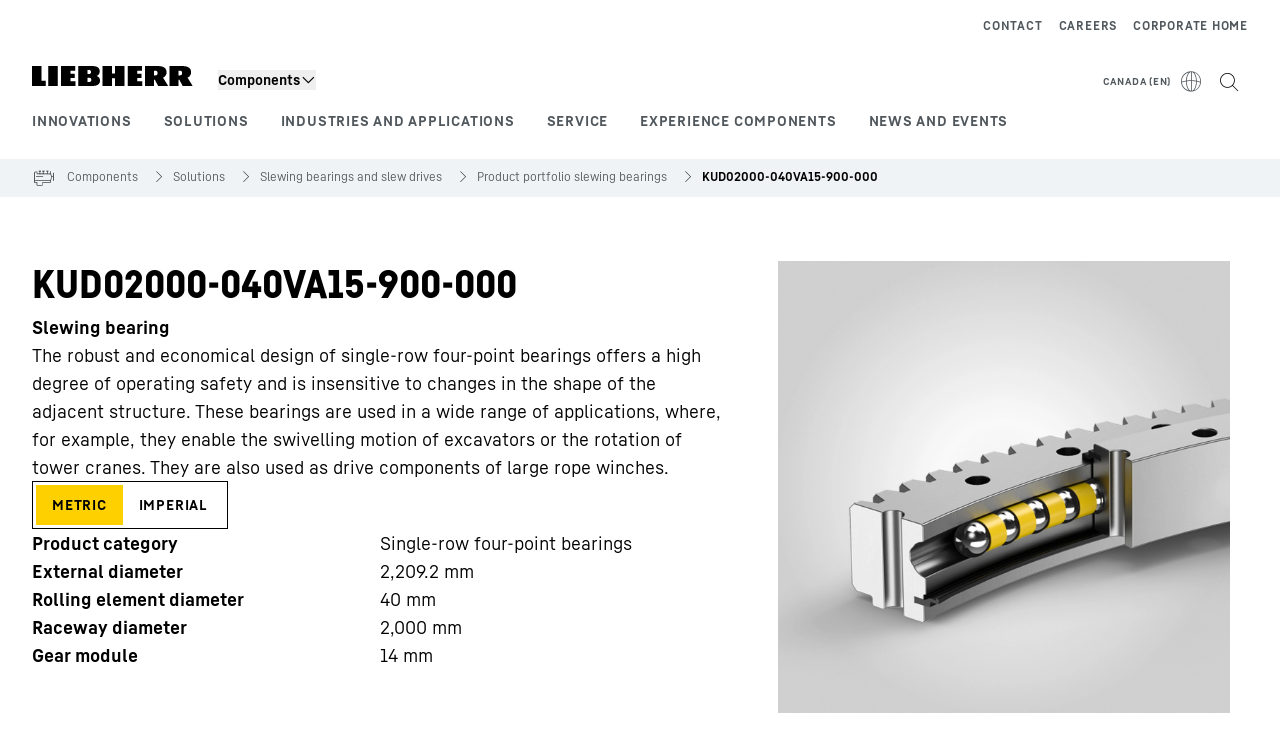

--- FILE ---
content_type: text/javascript; charset=utf-8
request_url: https://www.liebherr.com/_public/patternlib/scripts/dist/esm/patternlib-accordion-item.entry.js
body_size: 1149
content:
import { r as registerInstance, d as createEvent, h, a as Host, g as getElement } from './index-ae2f7aa1.js';
import { P as PatternlibService } from './runtime-d726f048.js';
import { s as syntheticHtmlElementID } from './synteticHtmlElementId-48c58699.js';
import { r as returnScreenSize } from './screen-2cbf8255.js';
import './utils-90d171f9.js';
import './cloneDeep-5e1271a5.js';
import './eq-aeba3fb4.js';
import './_getTag-e5d81029.js';
import './isObject-f57e5deb.js';
import './isArrayLike-1e6f7caf.js';

const patternlibAccordionItemCss = "*,:after,:before{border-color:var(--color-neutral-steel-200);border-style:solid;border-width:0;box-sizing:border-box}a{color:inherit;text-decoration:inherit}audio,canvas,embed,iframe,img,object,svg,video{display:block;vertical-align:middle}button,input,optgroup,select,textarea{font-feature-settings:inherit;color:inherit;font-family:inherit;font-size:100%;font-variation-settings:inherit;font-weight:inherit;letter-spacing:inherit;line-height:inherit;margin:0;padding:0}blockquote,dd,dl,fieldset,figure,h1,h2,h3,h4,h5,h6,hr,p,pre{margin:0}fieldset,legend{padding:0}h1,h2,h3,h4,h5,h6{font-synthesis-weight:none}.block{display:block}.flex{display:flex}.hidden{display:none}.transform{transform:translate(var(--tw-translate-x),var(--tw-translate-y)) rotate(var(--tw-rotate)) skewX(var(--tw-skew-x)) skewY(var(--tw-skew-y)) scaleX(var(--tw-scale-x)) scaleY(var(--tw-scale-y))}.outline{outline-style:solid}.filter{filter:var(--tw-blur) var(--tw-brightness) var(--tw-contrast) var(--tw-grayscale) var(--tw-hue-rotate) var(--tw-invert) var(--tw-saturate) var(--tw-sepia) var(--tw-drop-shadow)}:host{display:block}.accordion-item{border-color:var(--color-neutral-steel-100);border-style:solid;border-width:0;box-sizing:border-box;font-family:var(--copytext-font-family);font-size:var(--copytext-font-size);margin-top:4px;padding:var(--spacing-0) 20px;text-align:left;z-index:auto}.accordion-item:focus-visible{outline:2px solid var(--accordion-focus-outline);outline-offset:3px}.accordion-item:focus-visible.focusgap-theme-color{box-shadow:0 0 0 3px var(--accordion-focus-outline-gap),0 0 0 5px var(--accordion-focus-outline);outline:none}.accordion-item:focus-visible.focus-border-inside{outline-offset:-2px}.accordion-item.is-grey{background-color:var(--accordion-background-color-grey);border-bottom-width:1px;border-color:var(--accordion-background-color-grey);border-top-width:1px;transition-duration:.15s;transition-property:color,background-color,border-color,text-decoration-color,fill,stroke,opacity,box-shadow,transform,filter,backdrop-filter,-webkit-backdrop-filter;transition-timing-function:cubic-bezier(.4,0,.2,1)}.accordion-item.is-grey.is-open{background-color:var(--accordion-background-color-grey-expanded);border-color:var(--accordion-border-color-grey-expanded)}.accordion-item.is-default{background-color:transparent;border-color:var(--accordion-border-color);border-top-width:1px;margin-top:-1px}.accordion-item.is-default.is-first{margin-top:var(--spacing-0)}.accordion-item.is-default.is-last{border-bottom-width:1px}.accordion-item.is-adjacent:not(.is-default){margin-top:-1px;padding-top:9px}.accordion-item.keep-open-on-desktop{padding-top:var(--spacing-0)}.accordion-item--portal .accordion-item-button{font-size:var(--copytext-font-size-small-noctx);line-height:var(--copytext-line-height-small-noctx);min-height:56px}.accordion-item--portal .accordion-item-panel,.accordion-item--website .accordion-item-button{font-size:var(--copytext-font-size-smaller-noctx);line-height:var(--copytext-line-height-smaller-noctx)}.accordion-item--website .accordion-item-button{min-height:48px}.accordion-item--website .accordion-item-panel{font-size:var(--copytext-font-size-smaller-noctx);line-height:var(--copytext-line-height-smaller-noctx)}.accordion-item-button{align-items:center;background-color:transparent;border-width:0;color:var(--accordion-button-color);cursor:pointer;display:flex;flex-direction:row;font-family:var(--copytext-font-family-bold);gap:8px;justify-content:space-between;line-height:var(--copytext-line-height-smaller);padding:var(--spacing-0);text-align:left;width:100%}.accordion-item-button:focus{outline:none}.accordion-item-button:focus-visible{outline:none}.accordion-item.is-open .accordion-item-icon:after{content:var(--patternlib-icon-liebherr-arrow-up-icon-rgb-64px)}.accordion-item-panel{-ms-overflow-style:none;font-size:var(--copytext-font-size-smaller);height:0;overflow:hidden;overflow-y:scroll;scrollbar-width:none;transition-duration:.3s}.accordion-item .content-wrapper{padding-bottom:12px;padding-top:12px}.accordion-item .content-wrapper ::slotted(:first-child){margin-top:0!important}.accordion-item .content-wrapper ::slotted(:last-child){margin-bottom:0!important}.accordion-item-icon{display:flex;height:24px;width:24px}.accordion-item-icon:after{content:var(--patternlib-icon-liebherr-arrow-down-icon-rgb-64px);display:inline-block;font-family:Liebherr-Icons;font-size:24px;font-weight:700}.accordion-item-panel::-webkit-scrollbar{display:none}@media (min-width:768px){.accordion-item{margin-top:8px}.accordion-item.keep-open-on-desktop{background-color:transparent;border-style:none;transition-property:none}.accordion-item--portal .accordion-item-panel{font-size:var(--copytext-font-size-small-noctx);line-height:var(--copytext-line-height-small-noctx)}.accordion-item--website .accordion-item-button{min-height:64px}.accordion-item--website .accordion-item-button,.accordion-item--website .accordion-item-panel{font-size:var(--copytext-font-size-noctx);line-height:var(--copytext-line-height-noctx)}.accordion-item-button{line-height:var(--copytext-line-height)}.accordion-item.keep-open-on-desktop .accordion-item-button{cursor:default;font-family:var(--headline-font-family);font-size:var(--corporate-h3-font-size);line-height:var(--corporate-h3-line-height)}.accordion-item.keep-open-on-desktop .accordion-item-icon{display:none!important}.accordion-item-panel{font-size:var(--copytext-font-size)}.accordion-item-panel.keep-open-on-desktop .accordion-item-panel{display:block;height:auto!important;padding-left:var(--spacing-0);transition-property:none}.accordion-item .content-wrapper{padding-bottom:18px;padding-top:0}}@media (min-width:1280px){.accordion-item--portal .accordion-item-button{min-height:48px}.accordion-item--website .accordion-item-button{min-height:80px}.accordion-item .content-wrapper{padding-bottom:26px}}.static{position:static}.resize{resize:both}";
const PatternlibAccordionItemStyle0 = patternlibAccordionItemCss;

const PatternlibAccordionItem = class {
    constructor(hostRef) {
        registerInstance(this, hostRef);
        this.lhAccordionItemToggle = createEvent(this, "lhAccordionItemToggle", 7);
        this.handleClick = () => {
            this.screenSize = returnScreenSize();
            if (!this.keepOpenOnDesktop || (this.keepOpenOnDesktop && this.screenSize === 'isMobile')) {
                this.isOpen = !this.isOpen;
                this.lhAccordionItemToggle.emit(this.isOpen ? 'open' : 'close');
            }
        };
        /**
         * Handle keyboard interaction according to W3C recommendations
         * Space or Enter: When focus is on the accordion header of a collapsed section, expands the section
         * Tab/Shift+Tab: Standard focus management (handled by browser)
         */
        this.handleKeyDown = (event) => {
            // Only handle Space and Enter keys as per W3C recommendations
            if (event.key === "Enter" /* Key.Enter */ || event.key === ' ') {
                event.preventDefault();
                this.handleClick();
            }
            // Tab and Shift+Tab are handled automatically by the browser
        };
        this.recalculateHeight = evt => {
            evt === null || evt === void 0 ? void 0 : evt.stopImmediatePropagation();
            if (this.isOpen) {
                this.calculatePanelHeight();
            }
        };
        this.label = '';
        this.type = 'default';
        this.isOpen = false;
        this.applicationContext = PatternlibService.getContext();
        this.accordionIndex = 0;
        this.isFirst = false;
        this.isLast = false;
        this.keepOpenOnDesktop = false;
        this.panelHeight = 0;
        this.isAdjacent = false;
    }
    isOpenWatcher() {
        if (this.isOpen) {
            this.calculatePanelHeight();
        }
        else {
            this.close();
        }
    }
    evaluateContentHeight(evt) {
        this.recalculateHeight(evt);
    }
    evaluateContentHeightOnResize() {
        clearTimeout(this.resizeTimer);
        this.resizeTimer = setTimeout(() => {
            if (this.isOpen) {
                this.calculatePanelHeight();
            }
        }, 100);
    }
    /**
     * Closes the panel of this instance from the accordion wrapper
     */
    async closePanel() {
        this.isOpen = false;
    }
    /**
     * If the current and previous element is open simultaneously, they are marked as adjacent
     */
    async setAdjacent(isAdjacent) {
        this.isAdjacent = isAdjacent;
    }
    componentWillLoad() {
        // Bugfix 3288 https://dev.azure.com/liebherr-it/Liebherr.PatternLibrary/_boards/board/t/Liebherr.PatternLibrary%20Team/Stories/?workitem=3288
        // If the component was rendered on the server with an isOpen true state, we cannot wait for componentDidLoad to animate the opening.
        // Therefore, we set panelHeight to auto to show the accordion item open from the get-go.
        const initOpenState = this.hostElement.hasAttribute('hydrated') && this.isOpen;
        if (initOpenState) {
            this.panelHeight = 'auto';
        }
        this.screenSize = returnScreenSize();
        this.buttonId = 'accordion-button-' + this.accordionIndex + '-' + syntheticHtmlElementID();
        this.panelId = 'accordion-panel-' + this.accordionIndex + '-' + syntheticHtmlElementID();
    }
    componentDidLoad() {
        if (this.keepOpenOnDesktop && this.screenSize === 'isDesktop') {
            this.isOpen = true;
        }
        if (this.isOpen) {
            this.calculatePanelHeight();
        }
        this.resizeObserver = new ResizeObserver(() => {
            if (this.isOpen) {
                this.calculatePanelHeight();
            }
        });
        this.resizeObserver.observe(this.accordionContent);
    }
    disconnectedCallback() {
        var _a;
        (_a = this.resizeObserver) === null || _a === void 0 ? void 0 : _a.unobserve(this.accordionContent);
    }
    calculatePanelHeight() {
        var _a, _b;
        this.panelHeight = (_b = (_a = this.accordionContent) === null || _a === void 0 ? void 0 : _a.scrollHeight) !== null && _b !== void 0 ? _b : 'auto';
    }
    close() {
        this.panelHeight = 0;
    }
    render() {
        const moduleTypeClass = 'is-' + this.type;
        const accordionItemClasses = {
            'accordion-item': true,
            [`accordion-item--${this.applicationContext}`]: true,
            [moduleTypeClass]: true,
            'keep-open-on-desktop': this.keepOpenOnDesktop,
            'is-open': this.isOpen,
            'is-adjacent': this.isAdjacent,
            'is-first': this.isFirst,
            'is-last': this.isLast,
        };
        const accordionButtonClasses = {
            'accordion-item-button': true,
        };
        const accordionPanelClasses = {
            'accordion-item-panel': true,
        };
        return (h(Host, { key: '0d4d0f44c7cfeb2ca628189ba96997829b58def5' }, h("div", { key: '20e16f2f0a563f43c790ad18063dddba5b1de681', class: accordionItemClasses, tabindex: '0', onKeyDown: this.handleKeyDown }, h("button", { key: '233a5d3ea55d7fbee2eb68df287e5871a007a128', class: accordionButtonClasses, onClick: this.handleClick, type: "button", id: this.buttonId, "aria-expanded": this.isOpen.toString(), "aria-controls": this.panelId, tabindex: '-1' }, h("span", { key: '04d8c7843b4b622b0127705c912628228d9f6737' }, this.label), h("span", { key: 'c6c880ba7b3899ef194d9ed232222e841e0fcbdc', class: "accordion-item-icon", "aria-hidden": "true" })), h("div", { key: 'cb822a554a86046265caaabd2f49a4f93cd3a3a2', class: accordionPanelClasses, tabindex: '-1', style: {
                height: this.panelHeight == 'auto' ? this.panelHeight : this.panelHeight.toString() + 'px',
            }, id: this.panelId, role: "region", "aria-labelledby": this.buttonId }, h("div", { key: 'de304c0697cb10b733b43caefdd970851343ea3b', class: "content-wrapper", tabindex: '-1', ref: (el) => {
                this.accordionContent = el;
            } }, h("slot", { key: '01d9f786861638086ca8369e3fa982b6bdeab5a8', onSlotchange: this.recalculateHeight }))))));
    }
    get hostElement() { return getElement(this); }
    static get watchers() { return {
        "isOpen": ["isOpenWatcher"]
    }; }
};
PatternlibAccordionItem.style = PatternlibAccordionItemStyle0;

export { PatternlibAccordionItem as patternlib_accordion_item };

//# sourceMappingURL=patternlib-accordion-item.entry.js.map

--- FILE ---
content_type: application/javascript; charset=UTF-8
request_url: https://www.liebherr.com/_next/static/chunks/49715-b34bf279ac731007.js
body_size: 799
content:
"use strict";(self.webpackChunk_N_E=self.webpackChunk_N_E||[]).push([[49715],{2744:(e,t,r)=>{r.d(t,{I:()=>o});var o=function(e){return e.WISHLIST="stickyElementWishList",e.PRODUCTCOMPARISON="stickyElementProductComparison",e.ORDERINQUIRY="stickyElementOrderInquiry",e}({})},49715:(e,t,r)=>{r.d(t,{A:()=>D});var o=r(37876),n=r(15896),i=r(22610),l=r(75078),a=r(73115),d=r(86608),s=r(84591),u=r(2744),c=r(69039),S=r(87989),I=r(95649),m=r(95722),p=r(86723),v=r(22459),f=r(14232);let g=()=>{let[e,t]=(0,f.useState)(!1),[r,o]=(0,f.useState)(-1);return{isOverlayOpen:e,setIsOverlayOpen:t,currentIndex:r,setCurrentIndex:o}};var C=r(98690),E=r(59535),R=r(97319),O=r(88249),y=r(52960);let h=(e,t)=>({sidebar:{type:"icon",target:null!=t?t:"",element:null!=e?e:""}});var _=r(49931),N=r(19345),A=r(25230),w=r(99835);let b=e=>{var t,r,b,U;let{sidebarOverlayOpen:x,itemIndex:T,sidebarOverlayClose:L,stickyHeadline:k,stickyText:P,stickyLinkList:D,stickyButtonLinkList:G,buildComponent:M,link:j,stickyIcon:F,stickyTextLink:Y}=e,{country:Q,bu:W="",isProduction:H}=(0,S.H)(),[J,$]=(0,f.useState)(""),[q,B]=(0,f.useState)(""),[K,z]=(0,f.useState)(""),[V,X]=(0,f.useState)(!1),{isOverlayOpen:Z,setIsOverlayOpen:ee,currentIndex:et}=g(),[er,eo]=(0,f.useState)(Z),en=(0,p.y)(),{handleFunctionalLink:ei}=(0,m.d)(),el=k||P||D||G,ea=(0,f.useRef)(null),ed=(0,f.useRef)(void 0),es=(0,f.useRef)(void 0),eu=(0,f.useRef)(void 0),ec=(0,f.useRef)(null),eS=u.I.PRODUCTCOMPARISON,eI=(0,v.Ny)(d.yR.GlobalStickyComparison),em=(0,v.Ny)(d.yR.GlobalStickyComparisonFailure),ep=u.I.WISHLIST,ev=(0,v.Ny)(d.yR.GlobalStickyAddWishlist),ef=(0,v.Ny)(d.yR.GlobalStickyAddWishlistFailure),eg=u.I.ORDERINQUIRY,eC=(0,v.Ny)(d.yR.GlobalStickyInquiry),eE=()=>{switch(M){case ep:return J||"";case eS:return q||"";case eg:return K}},eR=e=>{switch(M){case ep:return e?ev:ef;case eS:return e?eI:em;case eg:return eC}},eO=(0,f.useCallback)(e=>{if(M===e){var t;null===(t=ec.current)||void 0===t||t.triggerTooltipp()}},[M]),ey=(0,f.useCallback)(e=>{X(!1),e&&e.detail&&e.detail.typeOfError!==w.xD.DUPLICATE&&eO(e.detail.storageKey===s.r.PRODUCT_COMPARISON?eS:s.r.WISHLIST?ep:s.r.PRODUCT_INQUIRY)},[eS,eO,ep]),eh=(0,f.useCallback)(e=>{X(!0);let t=(0,w.RP)(s.r.PRODUCT_COMPARISON,Q,W).length,r=(0,w.RP)(s.r.WISHLIST,Q,W).length,o=(0,w.US)(s.r.PRODUCT_INQUIRY).length;e&&((es.current||0)<r&&eO(ep),(ed.current||0)<t&&eO(eS),(eu.current||0)<o&&eO(eg)),ed.current=t,es.current=r,eu.current=o,B(t.toString()),$(r.toString()),z(o.toString())},[Q,W,eO,ep,eS,eg]);(0,f.useEffect)(()=>(eh(void 0),window.addEventListener(a.$.MANAGE_STORAGE_SUCCESS,eh),window.addEventListener(a.$.ADD_TO_STORAGE_FAILURE,ey),()=>{window.removeEventListener(a.$.MANAGE_STORAGE_SUCCESS,eh),window.removeEventListener(a.$.ADD_TO_STORAGE_FAILURE,ey)}),[ey,eh]),(0,f.useEffect)(()=>{function e(){el&&(x(T),ee(!0)),(0,y.nE)(h(null==j?void 0:j.text,null==j?void 0:j.href),H)}let t=ec.current;return null==t||t.addEventListener("click",e),()=>{null==t||t.removeEventListener("click",e)}},[]),(0,I.A)(()=>eh(void 0));let e_=en&&(null==j?void 0:j.noShowLinkInCC)?"#":(0,A.N)(j);return(0,o.jsx)(o.Fragment,{children:el?(0,o.jsx)(O.A,{handleOutsideClickManually:!0,setShouldAnimate:e=>{eo(!e)},noAnimation:er,closeCallback:()=>{L(),ee(!1)},triggerElement:(0,o.jsx)(C.gI,{id:"sticky-sidebar-item-".concat(F),iconName:F,ref:ec,label:Y,isActive:et===T&&Z}),children:(0,o.jsxs)("div",{ref:ea,className:(0,_.x)(er&&et===T&&"animate-[fadein_250ms_linear_190ms_1_forwards] opacity-0"),children:[k&&(0,o.jsx)(o.Fragment,{children:(0,o.jsx)(l.A,{className:"style_h5 mb-6 font-head md:mb-4 xl:mb-6",text:k})}),P&&(0,o.jsx)(n.A,{className:"mb-6",variant:c.Oo.COPYSMALL,html:P}),G&&(0,o.jsx)("div",{className:"max-w-max md:max-w-full",children:(0,o.jsx)(E.A,{className:"mb-6",buttonWidth:"100%",buttonLinkList:G})}),D&&(0,o.jsx)(E.A,{listLayout:"textlink",iconPosition:"download"===F?"left":"right",uppercase:!1,iconName:"download"===F?"download":"arrow-right",buttonLinkList:D})]})}):(0,o.jsxs)(C.gI,{id:"sticky-sidebar-item-".concat(F),iconName:F,ref:ec,label:Y||(null==j?void 0:j.text),badgeValue:"0"!==eE()?eE():void 0,target:null==j?void 0:j.target,href:e_,...en&&(null==j?void 0:j.noShowLinkInCC)&&{onClick:N.PP},"include-tooltipp":!!eR(V),"data-testid":"sidebar-item",...(null==j?void 0:j.functionId)&&{onClick:e=>{e.preventDefault(),ei(j,"sidebar")}},children:[!!eR(V)&&(0,o.jsx)("div",{slot:"tooltipp",children:eR(V)}),(null==j?void 0:j.functionId)==="productFinder"&&(null===(t=j.config)||void 0===t?void 0:t.finderUrl)&&(0,o.jsx)(i.A,{url:null===(r=j.config)||void 0===r?void 0:r.finderUrl}),(null==j?void 0:j.functionId)==="chatbot"&&(null===(b=j.config)||void 0===b?void 0:b.chatbotUrl)&&(0,o.jsx)(R.A,{url:null===(U=j.config)||void 0===U?void 0:U.chatbotUrl})]})})};var U=r(14100),x=r(25638),T=r(94216),L=r(93541),k=r(32050),P=r(42135);let D=()=>{let{components:e}=(0,S.H)(),{isDesktopScreen:t}=(0,L.G)(),r=(0,P.DE)(),n=(0,T.d)(U.o.TO_TOP),{isOverlayOpen:i,setIsOverlayOpen:l,setCurrentIndex:a}=g(),d=(0,f.useRef)(null),s=G(null==e?void 0:e.config),u=M(s.length),c=e=>{if(!i){var t;null==d||null===(t=d.current)||void 0===t||t.triggerAnimation(380)}l(!0),a(e)},I=()=>{var e;l(!1),null==d||null===(e=d.current)||void 0===e||e.triggerAnimation(0),a(-1)};return 0!==s.length&&r?(0,o.jsxs)(C.n7,{"data-testid":"sticky-sidebar",ref:d,className:"z-sticky-sidebar fixed bottom-[44px] right-0 block md:bottom-[52px] xl:sticky xl:bottom-auto xl:float-right",style:{top:t&&"calc(50% - ".concat(u/2,"px)"),height:t&&"".concat(u,"px")},children:[s.map((e,t)=>(0,o.jsx)(b,{sidebarOverlayOpen:e=>c(e),sidebarOverlayClose:I,itemIndex:t,...e},t)),(0,o.jsx)(C.gI,{iconName:"font-arrow-up",slot:"to-top","aria-label":n,href:"#"})]}):null},G=e=>{var t,r,o;let n=(0,k.u)(e,x.M.st_sticky_element_section),i=(0,k.u)(e,x.M.product_presentation),l=null===(t=null==i?void 0:i.productFeatureShowWishlistFixedServicebar)||void 0===t||t,a=null===(r=null==i?void 0:i.productFeatureShowProductCompareFixedServicebar)||void 0===r||r,d=null===(o=null==i?void 0:i.productFeatureShowOrderInquiryFixedServicebar)||void 0===o||o,s=(null==n?void 0:n.stickyElementList)||[];return s.filter(e=>d&&s.some(e=>e.buildComponent===u.I.ORDERINQUIRY)?e.buildComponent!==u.I.WISHLIST&&e.buildComponent!==u.I.PRODUCTCOMPARISON:(!1!=d||e.buildComponent!==u.I.ORDERINQUIRY)&&(!1!=l||e.buildComponent!==u.I.WISHLIST)&&(!1!=a||e.buildComponent!==u.I.PRODUCTCOMPARISON))},M=e=>64*e},95649:(e,t,r)=>{r.d(t,{A:()=>n});var o=r(14232);function n(e){for(var t=arguments.length,r=Array(t>1?t-1:0),n=1;n<t;n++)r[n-1]=arguments[n];(0,o.useEffect)(()=>{let t=async t=>{t.persisted&&e(...r)};return window.addEventListener("pageshow",t),()=>{window.removeEventListener("pageshow",t)}},[r,e])}},99835:(e,t,r)=>{r.d(t,{Bj:()=>d,Hx:()=>u,RP:()=>a,US:()=>l,ft:()=>c,lS:()=>I,qY:()=>S,wT:()=>s,xD:()=>i});var o=r(73115),n=r(84591),i=function(e){return e.MAXIMUM="maximum",e.DUPLICATE="duplicate",e}({});function l(e){var t;return JSON.parse(null!==(t=localStorage.getItem(e))&&void 0!==t?t:"[]")}let a=(e,t,r)=>{let o=localStorage.getItem(e);return o?JSON.parse(o).filter(e=>e.country.toLowerCase()===t.toLowerCase()&&e.companyBu.toLowerCase()===r.toLowerCase()):[]},d=(e,t,r,i,d)=>{let s=!1;if(!t)return console.error("productId can t be empty"),s;let u=a(e,r,i),c=m(l(e),u),S=e===n.r.WISHLIST?u:u.filter(e=>e.comparisonId===d),I=e===n.r.WISHLIST?50:8;return S.length>=I?dispatchEvent(new CustomEvent("addToStorageFailure",{detail:{storageKey:e,typeOfError:"maximum",error:"reached maximum number of products for ".concat(e)}})):S.some(e=>e.productId===t)?dispatchEvent(new CustomEvent("addToStorageFailure",{detail:{storageKey:e,typeOfError:"duplicate",error:"product already in local storage for ".concat(e)}})):(u.push({productId:t,country:r,companyBu:i,comparisonId:d}),localStorage.setItem(e,JSON.stringify([...u,...c])),s=!0,dispatchEvent(new Event(o.$.MANAGE_STORAGE_SUCCESS))),s},s=e=>{var t;let r=!1;if(!e.product_order_id||!e.order_inquiry_group)return console.error("productId or groupId missing"),r;let i=JSON.parse(null!==(t=localStorage.getItem(n.r.PRODUCT_INQUIRY))&&void 0!==t?t:"[]");return i.some(t=>t.product_order_id===e.product_order_id)?dispatchEvent(new CustomEvent("addToStorageFailure",{detail:{storageKey:n.r.PRODUCT_INQUIRY,typeOfError:"duplicate",error:"product already in local storage for ".concat(n.r.PRODUCT_INQUIRY)}})):(i.push(e),localStorage.setItem(n.r.PRODUCT_INQUIRY,JSON.stringify(i)),r=!0,dispatchEvent(new Event(o.$.MANAGE_STORAGE_SUCCESS))),r},u=(e,t)=>{var r;let o=!1;if(e.length<1)return console.error("productId missing"),o;let i=JSON.parse(null!==(r=localStorage.getItem(n.r.PRODUCT_INQUIRY))&&void 0!==r?r:"{}"),l=i.find(t=>t.product_order_id===e);return l&&(l.amount=t),localStorage.setItem(n.r.PRODUCT_INQUIRY,JSON.stringify(i)),o=!0},c=e=>{var t;let r=!1;if(e.length<1)return console.error("productId missing"),r;let i=JSON.parse(null!==(t=localStorage.getItem(n.r.PRODUCT_INQUIRY))&&void 0!==t?t:"{}");return localStorage.setItem(n.r.PRODUCT_INQUIRY,JSON.stringify(i.filter(t=>t.product_order_id!==e))),window.dispatchEvent(new Event(o.$.MANAGE_STORAGE_SUCCESS)),r=!0},S=(e,t,r,n)=>{if(!t){console.error("productId can t be empty");return}let i=a(e,r,n),d=m(l(e),i),s=i.filter(e=>e.productId.split(":")[0]!==t.split(":")[0]);localStorage.setItem(e,JSON.stringify([...s,...d])),window.dispatchEvent(new Event(o.$.MANAGE_STORAGE_SUCCESS))},I=(e,t,r)=>{localStorage.setItem(e,JSON.stringify(l(e).filter(e=>e.country.toLowerCase()!==t.toLowerCase()||e.companyBu.toLowerCase()!==r.toLowerCase()))),window.dispatchEvent(new Event(o.$.MANAGE_STORAGE_SUCCESS))};function m(e,t){return e.filter(e=>{let{country:r,comparisonId:o,productId:n}=e;return!t.some(e=>{let{country:t,comparisonId:i,productId:l}=e;return o===i&&n===l&&r===t})})}}}]);

--- FILE ---
content_type: application/javascript; charset=UTF-8
request_url: https://www.liebherr.com/_next/static/chunks/2453.7a5ab6a8c4ccd779.js
body_size: 593
content:
"use strict";(self.webpackChunk_N_E=self.webpackChunk_N_E||[]).push([[2453],{2453:(e,l,t)=>{t.r(l),t.d(l,{default:()=>x});var i=t(37876),a=t(68574),o=t(86608),n=t(78014),d=t(46840),r=t(24533),s=t(22459),c=t(98690),u=t(50591),m=t(47878),v=t(35207),h=t(14232);let x=e=>{var l;let{featureTeaserItems:t,isHau:x}=e,{productPresentation:p}=(0,d.j)(),f=(0,s.$U)(o.qd.More),g=(0,s.$U)(o.qd.MoreFeatures),b=(0,s.Ny)(o.yR.globalShowMore),y=(0,r.d)(e=>e.unit),j=(0,h.useRef)(null),L=e=>{let l=e.currentTarget,t=null==l?void 0:l.parentElement,i=j.current;i&&i.classList.remove("hidden"),t.classList.add("hidden"),(0,m.n)(t)};function k(e,l){var t,i,o,d,r,s,c,u,m,h,p,f,g,b,j;let L=null===(d=e.entity)||void 0===d?void 0:null===(o=d.assetGroups)||void 0===o?void 0:null===(i=o.find(e=>"images"===e.groupTypeId))||void 0===i?void 0:null===(t=i.assets)||void 0===t?void 0:t.filter(e=>e.metricFilterRelevance===y||void 0===e.metricFilterRelevance||e.metricFilterRelevance===n.Q.NONE),k=null==L?void 0:L[0];return{headline:null===(s=e.entity)||void 0===s?void 0:null===(r=s.title)||void 0===r?void 0:r.trimEnd(),headlinePlainText:null===(u=e.entity)||void 0===u?void 0:null===(c=u.title)||void 0===c?void 0:c.trimEnd(),text:null===(m=e.entity)||void 0===m?void 0:m.htmlText,picture:{href:(0,v.A)(null!==(b=null==k?void 0:k.urlTemplateWithFilename)&&void 0!==b?b:""),modalHref:x?void 0:(0,v.A)(null!==(j=null==k?void 0:k.urlTemplateWithFilename)&&void 0!==j?j:""),imageResponsiveCms:{sm:{feW:"100%",feH:"100%",imageRef:(null==k?void 0:k.urlTemplateWithFilename)&&(0,v.A)(null==k?void 0:k.urlTemplateWithFilename,a.K.size480)},md:{feW:"100%",feH:"100%",imageRef:(null==k?void 0:k.urlTemplateWithFilename)&&(0,v.A)(null==k?void 0:k.urlTemplateWithFilename,a.K.size320)},xl:{feW:"176",feH:x?"99":"176",imageRef:(null==k?void 0:k.urlTemplateWithFilename)&&(0,v.A)(null==k?void 0:k.urlTemplateWithFilename,a.K.size320)}}},isCorpLayout:!x,buttonLinkList:(null===(p=e.entity)||void 0===p?void 0:null===(h=p.link)||void 0===h?void 0:h.url)?[{href:null===(g=e.entity)||void 0===g?void 0:null===(f=g.link)||void 0===f?void 0:f.url,text:l}]:void 0}}let w=x?12:6,C=null==t?void 0:t.slice(6*!!x,w).map(e=>k(e,f)),T=null==t?void 0:t.slice(w).map(e=>k(e,f)),N=[];for(let e=0;e<((null==C?void 0:C.length)||0);e+=2){let l=null==C?void 0:C.slice(e,e+2);N.push((0,i.jsx)(u.default,{disableZoom:!(null==p?void 0:p.productFeatureImageZoomEnable),teaserLayout:"1of2",children:l},e))}let A=[];for(let e=0;e<((null==T?void 0:T.length)||0);e+=2){let l=null==T?void 0:T.slice(e,e+2);A.push((0,i.jsx)(u.default,{disableZoom:!(null==p?void 0:p.productFeatureImageZoomEnable),teaserLayout:"1of2",children:l},e))}return(0,i.jsxs)(i.Fragment,{children:[N,(null!==(l=null==T?void 0:T.length)&&void 0!==l?l:0)>0&&(0,i.jsxs)(i.Fragment,{children:[(0,i.jsx)("div",{className:"flex items-center justify-center",children:(0,i.jsx)("div",{className:"content-container-padding w-full md:max-w-max",children:(0,i.jsx)(c.eC,{type:"secondary",display:"block",label:x?g:b,onClick:e=>L(e),focusBorderInside:!0})})}),(0,i.jsx)("div",{className:"hidden",ref:j,"data-testid":"adfti-h",children:A})]})]})}},50591:(e,l,t)=>{t.r(l),t.d(l,{default:()=>w});var i=t(37876),a=t(75078),o=t(87989),n=t(86723),d=t(49931),r=t(52822),s=t(43784),c=t(97034),u=t(1886),m=t(32374),v=t(35992),h=t(72535),x=t(53032),p=t(52960),f=t(19345),g=t(25230),b=t(14232),y=t(93541),j=t(20581);let L=e=>{var l,t;let{isMobileScreen:a}=(0,y.G)(),o=l=>{var t;window.location.href=null!==(t=l.href)&&void 0!==t?t:"#",e.handleTracking&&e.handleTracking(l)()},n=(e,l)=>{o(l)};return(0,i.jsxs)(i.Fragment,{children:[e.buttonLinkList&&(0,i.jsx)("div",{"data-testid":"tit-buttonlinklist",children:null===(l=e.buttonLinkList)||void 0===l?void 0:l.map((l,t)=>(0,i.jsx)(b.Fragment,{children:(0,i.jsx)("div",{className:"mb-3",children:(0,i.jsx)(j.A,{...l,size:a?"M":"L",disableAnchorTag:!e.hasAnchor,trackingType:"link"})})},t))}),e.linkList&&(0,i.jsx)("div",{"data-testid":"tit-linklist",children:null===(t=e.linkList)||void 0===t?void 0:t.map((l,t)=>{let a={...l,...e.hasSingleTextLink&&{..."button"!==l.layout&&{disableAnchorTag:!0,onClick:()=>{o(l)},onKeyUp:e=>{"Enter"===e.key&&n(e,l)}}}};return(0,i.jsx)(b.Fragment,{children:(0,i.jsx)("div",{className:"md:max-w-max",children:(0,i.jsx)(j.A,{...a,variant:"context",layout:"icon",uppercase:!1,trackingType:"link",isParentHovered:e.isParentHovered})})},t)})})]})},k=e=>{var l,t,a,n;let{template:y}=(0,o.H)(),[j,k]=(0,b.useState)(!1),[w,C]=(0,b.useState)(!1),{languageMappingValue:T,localeInitial:N}=(0,o.H)(),{hasSingleTextLink:A,link:F}=(e=>{var l,t,i,a;let o=(null===(l=e.buttonLinkList)||void 0===l?void 0:l.length)||0,n=(null===(t=e.linkList)||void 0===t?void 0:t.length)||0,d=1===o&&0===n?null===(i=e.buttonLinkList)||void 0===i?void 0:i[0]:0===o&&1===n?null===(a=e.linkList)||void 0===a?void 0:a[0]:void 0;return{hasSingleTextLink:0===o&&1===n,link:d}})(e),H=l=>()=>{e.isContentCreatorMode&&(null==l?void 0:l.noShowLinkInCC)?(0,f.PP)():(0,p.cx)((0,p.Uy)({text:null==l?void 0:l.text,href:(0,g.S)(l,N,T),uid:String(null==l?void 0:l.uid)}),!!e.isProduction)};return(0,i.jsxs)("div",{"data-testid":e.testId,className:(0,d.x)("relative mb-10 md:mb-16 md:grid-cols-8 md:gap-x-8 xl:grid-cols-1","1of4"===e.teaserLayout&&"row-span-3 grid xl:grid-rows-[subgrid] xl:gap-0","1of2"===e.teaserLayout&&"md:grid xl:grid-cols-6","1of1"===e.teaserLayout&&"md:grid md:grid-cols-8 md:gap-x-2 xl:grid-cols-12"),children:[(0,i.jsx)("div",{className:(0,d.x)("relative md:col-span-2 md:col-start-1","1of4"===e.teaserLayout&&"row-start-1 xl:col-span-full","1of2"===e.teaserLayout&&"col-start-1","1of1"===e.teaserLayout&&"col-start-1",!e.isCorpLayout&&"md:-mr-8",(0,r.m)(y)?"mr-0 md:mr-0":"","pb-6 md:mb-6 md:pb-0 xl:mb-0 xl:mr-0 xl:pb-6"),children:(0,i.jsxs)("div",{className:(0,d.x)("relative",e.isCorpLayout&&"border border-steel-300"),children:[(0,r.m)(y)?(0,i.jsx)(u.A,{picture:e.picture,onClick:()=>{var l;return(null===(l=e.picture)||void 0===l?void 0:l.modalHref)&&!e.disableZoom&&k(!0)},className:(0,d.x)((null===(l=e.picture)||void 0===l?void 0:l.modalHref)&&!e.disableZoom&&"hover:cursor-pointer")}):(0,i.jsx)(m.A,{testId:"titi-image",picture:e.picture,className:(0,d.x)("1of4"===e.teaserLayout&&"xl:h-[187px] xl:w-[280px]",(null===(t=e.picture)||void 0===t?void 0:t.modalHref)&&!e.disableZoom&&"hover:cursor-pointer"),objectScaleDown:e.objectScaleDown,isFallbackCovered:!0,onClick:()=>{var l;return(null===(l=e.picture)||void 0===l?void 0:l.modalHref)&&!e.disableZoom&&k(!0)}}),(null===(a=e.picture)||void 0===a?void 0:a.modalHref)&&!e.disableZoom&&(0,i.jsx)(v.A,{onClick:()=>k(!0)}),(0,i.jsx)(x.A,{closeCallback:()=>k(!1),description:null===(n=e.picture)||void 0===n?void 0:n.caption,open:j,picture:e.picture})]})}),(0,i.jsxs)("div",{className:(0,d.x)("1of4"===e.teaserLayout&&"row-start-2 md:col-span-6 md:col-start-3 md:row-start-1 xl:col-start-1 xl:row-start-2","1of2"===e.teaserLayout&&"md:col-span-full md:col-start-3","1of1"===e.teaserLayout&&"md:col-span-full md:col-start-3"),children:[(0,i.jsx)(c.A,{releaseDate:e.releaseDate}),(0,i.jsxs)("div",{children:[e.headlinePlainText&&(0,i.jsx)(h.A,{hasModuleHeadline:!!e.hasModuleHeadline,classes:"lh-domelement style_h5 mb-4",dataTestId:"titi-headline",children:(null==F?void 0:F.href)?(0,i.jsx)("a",{href:e.isContentCreatorMode&&F.noShowLinkInCC?"#":F.href,target:F.target,title:F.title,onClick:H(F),tabIndex:-1,className:"after:absolute after:inset-0 after:z-content after:content-['']",onMouseEnter:()=>A&&C(!0),onMouseLeave:()=>A&&C(!1),children:e.headlinePlainText}):(0,i.jsx)(i.Fragment,{children:e.headlinePlainText})}),e.subHeadline&&"1of2"===e.teaserLayout&&(0,i.jsx)(s.A,{html:e.subHeadline,className:"style_copy_bold mb-1",testId:"titi-subheadline"}),e.text&&(0,i.jsx)(s.A,{html:e.text,className:(0,d.x)("style_copy_mobile_small","!mb-4 md:!mb-6","1of1"===e.teaserLayout&&"xl:max-w-[592px]"),testId:"titi-copytext"})]})]}),(0,i.jsx)("div",{className:(0,d.x)("1of4"===e.teaserLayout&&"row-start-3 md:col-span-6 md:col-start-3 xl:col-start-1","1of2"===e.teaserLayout&&"md:col-span-full md:col-start-3","1of1"===e.teaserLayout&&"md:col-span-full md:col-start-3"),children:(0,i.jsx)(L,{...e,teaserLayout:e.teaserLayout,hasAnchor:!A,isParentHovered:w,hasSingleTextLink:A,handleTracking:H})})]})},w=e=>{var l,t;let{template:s,isProduction:c}=(0,o.H)(),u=(0,n.y)();return(0,i.jsx)(i.Fragment,{children:(e.headline||e.children&&(null===(l=e.children)||void 0===l?void 0:l.length)>0)&&(0,i.jsx)("section",{id:e.sectionUid,"data-testid":"text-image-teaser",children:(0,i.jsxs)("div",{className:(0,d.x)(!e.isInContainerWrapper&&"content-container-padding",!e.isInContainerWrapper&&(0,r.m)(s)?"xl:content-container lh-grid":"content-container lh-grid"),children:[e.headline&&(0,i.jsx)(a.A,{headlineLevel:"h2",testId:"tit-headline",text:e.headline,className:"col-span-full row-start-1 mb-4 md:mb-8"}),(0,i.jsx)("section",{className:"col-span-full grid grid-cols-1 gap-x-4 md:gap-x-8 ".concat((()=>{switch(e.teaserLayout){case"1of1":default:return"";case"1of2":return"xl:grid-cols-2";case"1of4":return"xl:grid-cols-4"}})()),children:null===(t=e.children)||void 0===t?void 0:t.map((l,t)=>(0,i.jsx)(k,{testId:"tit-item",index:t,disableZoom:e.disableZoom,...l,teaserLayout:e.teaserLayout,objectScaleDown:e.objectScaleDown||!1,hasModuleHeadline:!!e.headline,isContentCreatorMode:u,isProduction:c},t))})]})})})}},72535:(e,l,t)=>{t.d(l,{A:()=>a});var i=t(37876);let a=e=>{let{hasModuleHeadline:l,children:t,classes:a,dataTestId:o}=e;return(0,i.jsx)(l?"h3":"h2",{className:"mb-3 font-head text-h5 ".concat(a),"data-testid":o,children:t})}},97034:(e,l,t)=>{t.d(l,{A:()=>n});var i=t(37876),a=t(87989),o=t(27800);let n=e=>{let{releaseDate:l}=e,{locale:t}=(0,a.H)(),n=(0,o.A)(l,t,{year:"numeric",month:"2-digit",day:"2-digit"});return(0,i.jsx)(i.Fragment,{children:l&&(0,i.jsxs)("p",{className:"mb-2 text-alert-dark",children:["This news will be visible on prod live starting from release date: ",n]})})}}}]);